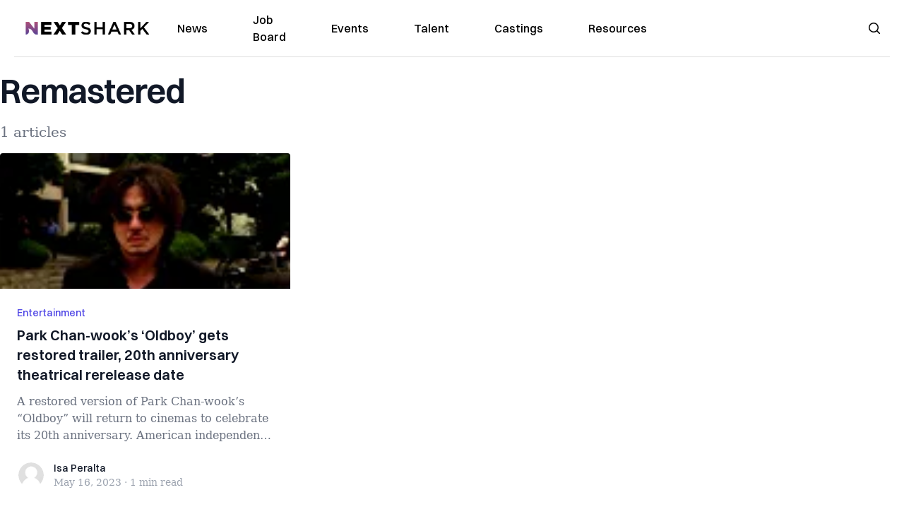

--- FILE ---
content_type: text/html; charset=utf-8
request_url: https://nextshark.com/tag/remastered
body_size: 9557
content:
<!DOCTYPE html><html lang="en"><head><meta charSet="utf-8"/><meta name="viewport" content="width=device-width"/><meta name="msvalidate.01" content="3BE6CD44E7505CE29A57BE466E072B73" class="jsx-1789215954"/><meta name="google-site-verification" content="UA-42416856-1" class="jsx-1789215954"/><link rel="preconnect" href="https://a.pub.network/"/><link rel="preconnect" href="https://b.pub.network/"/><link rel="preconnect" href="https://c.pub.network/"/><link rel="preconnect" href="https://d.pub.network/"/><link rel="preconnect" href="https://c.amazon-adsystem.com"/><link rel="preconnect" href="https://s.amazon-adsystem.com"/><link rel="preconnect" href="https://btloader.com/"/><link rel="preconnect" href="https://api.btloader.com/"/><link rel="preconnect" href="https://confiant-integrations.global.ssl.fastly.net"/><link rel="canonical" href="https://nextshark.com/tag/remastered"/><meta property="og:locale" content="en_US"/><meta property="og:type" content="article"/><meta property="og:title" content="remastered Archives"/><meta property="og:url" content="https://nextshark.com/tag/remastered"/><meta property="og:site_name" content="NextShark"/><meta name="twitter:card" content="summary_large_image"/><meta name="twitter:site" content="@nextshark"/><script type="application/ld+json" class="yoast-schema-graph">{"@context":"https://schema.org","@graph":[{"@type":"CollectionPage","@id":"https://nextshark.com/tag/remastered","url":"https://nextshark.com/tag/remastered","name":"remastered Archives - NextShark","isPartOf":{"@id":"https://nextshark.com/#website"},"breadcrumb":{"@id":"https://nextshark.com/tag/remastered#breadcrumb"},"inLanguage":"en-US"},{"@type":"BreadcrumbList","@id":"https://nextshark.com/tag/remastered#breadcrumb","itemListElement":[{"@type":"ListItem","position":1,"name":"Home","item":"https://nextshark.com/"},{"@type":"ListItem","position":2,"name":"remastered"}]},{"@type":"WebSite","@id":"https://nextshark.com/#website","url":"https://nextshark.com/","name":"NextShark","description":"Asian American News and Asian News","publisher":{"@id":"https://nextshark.com/#organization"},"potentialAction":[{"@type":"SearchAction","target":{"@type":"EntryPoint","urlTemplate":"https://nextshark.com/?s={search_term_string}"},"query-input":{"@type":"PropertyValueSpecification","valueRequired":true,"valueName":"search_term_string"}}],"inLanguage":"en-US"},{"@type":"Organization","@id":"https://nextshark.com/#organization","name":"NextShark","url":"https://nextshark.com/","logo":{"@type":"ImageObject","inLanguage":"en-US","@id":"https://nextshark.com/#/schema/logo/image/","url":"https://data.nextshark.com/wp-content/uploads/2014/08/NextShark_master_logo.png","contentUrl":"https://data.nextshark.com/wp-content/uploads/2014/08/NextShark_master_logo.png","width":525,"height":619,"caption":"NextShark"},"image":{"@id":"https://nextshark.com/#/schema/logo/image/"},"sameAs":["http://www.facebook.com/nextshark","https://x.com/nextshark","http://instagram.com/nextshark"]}]}</script><title>remastered Archives - NextShark</title><link rel="preload" as="image" imageSrcSet="https://nextshark.b-cdn.net/wp-content/uploads/2023/05/oldboy-770x433.jpg?width=64&amp;auto_optimize=medium&amp;quality=85 64w, https://nextshark.b-cdn.net/wp-content/uploads/2023/05/oldboy-770x433.jpg?width=96&amp;auto_optimize=medium&amp;quality=85 96w, https://nextshark.b-cdn.net/wp-content/uploads/2023/05/oldboy-770x433.jpg?width=128&amp;auto_optimize=medium&amp;quality=85 128w, https://nextshark.b-cdn.net/wp-content/uploads/2023/05/oldboy-770x433.jpg?width=256&amp;auto_optimize=medium&amp;quality=85 256w, https://nextshark.b-cdn.net/wp-content/uploads/2023/05/oldboy-770x433.jpg?width=384&amp;auto_optimize=medium&amp;quality=85 384w, https://nextshark.b-cdn.net/wp-content/uploads/2023/05/oldboy-770x433.jpg?width=640&amp;auto_optimize=medium&amp;quality=85 640w, https://nextshark.b-cdn.net/wp-content/uploads/2023/05/oldboy-770x433.jpg?width=768&amp;auto_optimize=medium&amp;quality=85 768w, https://nextshark.b-cdn.net/wp-content/uploads/2023/05/oldboy-770x433.jpg?width=1024&amp;auto_optimize=medium&amp;quality=85 1024w, https://nextshark.b-cdn.net/wp-content/uploads/2023/05/oldboy-770x433.jpg?width=1280&amp;auto_optimize=medium&amp;quality=85 1280w, https://nextshark.b-cdn.net/wp-content/uploads/2023/05/oldboy-770x433.jpg?width=1536&amp;auto_optimize=medium&amp;quality=85 1536w" imageSizes="(max-width: 640px) 40vw, (max-width: 768px) 35vw, (max-width: 1024px) 15vw, 10vw" fetchPriority="high"/><meta name="next-head-count" content="24"/><script type="text/partytown">
                (function(c,l,a,r,i,t,y){
                    c[a]=c[a]||function(){(c[a].q=c[a].q||[]).push(arguments)};
                    t=l.createElement(r);t.async=1;t.src="https://www.clarity.ms/tag/"+i;
                    y=l.getElementsByTagName(r)[0];y.parentNode.insertBefore(t,y);
                })(window, document, "clarity", "script", "hjysgmp5fb");
              </script><link href="https://fonts.cdnfonts.com/css/switzer" rel="stylesheet"/><link rel="preload" href="/_next/static/media/7108afb8b1381ad1-s.p.woff2" as="font" type="font/woff2" crossorigin="anonymous" data-next-font="size-adjust"/><link rel="preload" href="/_next/static/media/9e82d62334b205f4-s.p.woff2" as="font" type="font/woff2" crossorigin="anonymous" data-next-font="size-adjust"/><link rel="preload" href="/_next/static/media/4c285fdca692ea22-s.p.woff2" as="font" type="font/woff2" crossorigin="anonymous" data-next-font="size-adjust"/><link rel="preload" href="/_next/static/media/eafabf029ad39a43-s.p.woff2" as="font" type="font/woff2" crossorigin="anonymous" data-next-font="size-adjust"/><link rel="preload" href="/_next/static/media/8888a3826f4a3af4-s.p.woff2" as="font" type="font/woff2" crossorigin="anonymous" data-next-font="size-adjust"/><link rel="preload" href="/_next/static/media/0484562807a97172-s.p.woff2" as="font" type="font/woff2" crossorigin="anonymous" data-next-font="size-adjust"/><link rel="preload" href="/_next/static/media/b957ea75a84b6ea7-s.p.woff2" as="font" type="font/woff2" crossorigin="anonymous" data-next-font="size-adjust"/><link rel="preload" href="/_next/static/media/7db6c35d839a711c-s.p.woff2" as="font" type="font/woff2" crossorigin="anonymous" data-next-font="size-adjust"/><link rel="preload" href="/_next/static/media/6245472ced48d3be-s.p.woff2" as="font" type="font/woff2" crossorigin="anonymous" data-next-font="size-adjust"/><link rel="preload" href="/_next/static/media/b27868729ad8c262-s.p.woff2" as="font" type="font/woff2" crossorigin="anonymous" data-next-font="size-adjust"/><link rel="preload" href="/_next/static/media/7e6a2e30184bb114-s.p.woff2" as="font" type="font/woff2" crossorigin="anonymous" data-next-font="size-adjust"/><link rel="preload" href="/_next/static/css/4d1118f4e30231e5.css" as="style"/><link rel="stylesheet" href="/_next/static/css/4d1118f4e30231e5.css" data-n-g=""/><noscript data-n-css=""></noscript><script defer="" nomodule="" src="/_next/static/chunks/polyfills-c67a75d1b6f99dc8.js"></script><script data-partytown-config="">
            partytown = {
              lib: "/_next/static/~partytown/"
            };
          </script><script data-partytown="">!(function(w,p,f,c){c=w[p]=w[p]||{};c[f]=(c[f]||[])})(window,'partytown','forward');/* Partytown 0.7.6 - MIT builder.io */
!function(t,e,n,i,r,o,a,d,s,c,p,l){function u(){l||(l=1,"/"==(a=(o.lib||"/~partytown/")+(o.debug?"debug/":""))[0]&&(s=e.querySelectorAll('script[type="text/partytown"]'),i!=t?i.dispatchEvent(new CustomEvent("pt1",{detail:t})):(d=setTimeout(f,1e4),e.addEventListener("pt0",w),r?h(1):n.serviceWorker?n.serviceWorker.register(a+(o.swPath||"partytown-sw.js"),{scope:a}).then((function(t){t.active?h():t.installing&&t.installing.addEventListener("statechange",(function(t){"activated"==t.target.state&&h()}))}),console.error):f())))}function h(t){c=e.createElement(t?"script":"iframe"),t||(c.setAttribute("style","display:block;width:0;height:0;border:0;visibility:hidden"),c.setAttribute("aria-hidden",!0)),c.src=a+"partytown-"+(t?"atomics.js?v=0.7.6":"sandbox-sw.html?"+Date.now()),e.body.appendChild(c)}function f(n,r){for(w(),i==t&&(o.forward||[]).map((function(e){delete t[e.split(".")[0]]})),n=0;n<s.length;n++)(r=e.createElement("script")).innerHTML=s[n].innerHTML,e.head.appendChild(r);c&&c.parentNode.removeChild(c)}function w(){clearTimeout(d)}o=t.partytown||{},i==t&&(o.forward||[]).map((function(e){p=t,e.split(".").map((function(e,n,i){p=p[i[n]]=n+1<i.length?"push"==i[n+1]?[]:p[i[n]]||{}:function(){(t._ptf=t._ptf||[]).push(i,arguments)}}))})),"complete"==e.readyState?u():(t.addEventListener("DOMContentLoaded",u),t.addEventListener("load",u))}(window,document,navigator,top,window.crossOriginIsolated);</script><script src="/js/quantcast.js" id="quantcast-consent" type="text/partytown" data-nscript="worker"></script><script src="/js/meta.js" id="meta-pixel" type="text/partytown" data-nscript="worker"></script><script src="https://www.googletagmanager.com/gtag/js?id=UA-42416856-1" id="google-tag-manager" type="text/partytown" data-nscript="worker"></script><script src="/js/gtag.js" id="gtag" type="text/partytown" data-nscript="worker"></script><script src="/_next/static/chunks/webpack-3c1695d98c928cf9.js" defer=""></script><script src="/_next/static/chunks/framework-fee8a7e75612eda8.js" defer=""></script><script src="/_next/static/chunks/main-e7b4337012efd173.js" defer=""></script><script src="/_next/static/chunks/pages/_app-c0b0c5f09df92712.js" defer=""></script><script src="/_next/static/chunks/1664-7246e58924eb0118.js" defer=""></script><script src="/_next/static/chunks/5675-31dd948da88eab78.js" defer=""></script><script src="/_next/static/chunks/3965-1c5ef1af0465649b.js" defer=""></script><script src="/_next/static/chunks/8159-423f613ae9983506.js" defer=""></script><script src="/_next/static/chunks/1460-d04d4ecb98a43e4f.js" defer=""></script><script src="/_next/static/chunks/4920-bdc0f74b6be4ce6c.js" defer=""></script><script src="/_next/static/chunks/5935-0cdbb649965324a8.js" defer=""></script><script src="/_next/static/chunks/8525-c0dbf894eb6fbdc0.js" defer=""></script><script src="/_next/static/chunks/1852-28394e823b258057.js" defer=""></script><script src="/_next/static/chunks/9803-5f42d617dba25474.js" defer=""></script><script src="/_next/static/chunks/5334-682f167465c11757.js" defer=""></script><script src="/_next/static/chunks/9860-3eeec5bf7e8405b2.js" defer=""></script><script src="/_next/static/chunks/6167-c49c6563743bb12b.js" defer=""></script><script src="/_next/static/chunks/9850-36362b4b847eee02.js" defer=""></script><script src="/_next/static/chunks/pages/%5B...uri%5D-096b799c0d582c87.js" defer=""></script><script src="/_next/static/l05lJ48FHlMvRCTUMbE8j/_buildManifest.js" defer=""></script><script src="/_next/static/l05lJ48FHlMvRCTUMbE8j/_ssgManifest.js" defer=""></script><style id="__jsx-1789215954">:root{--font-poppins:'__Poppins_2dbf9b', '__Poppins_Fallback_2dbf9b';--font-dmsans:'__DM_Sans_99eb74', '__DM_Sans_Fallback_99eb74';--font-switzer:'Switzer', sans-serif}</style></head><body><div id="__next"><script>!function(){try{var d=document.documentElement,c=d.classList;c.remove('light','dark');var e=localStorage.getItem('theme');if('system'===e||(!e&&true)){var t='(prefers-color-scheme: dark)',m=window.matchMedia(t);if(m.media!==t||m.matches){d.style.colorScheme = 'dark';c.add('dark')}else{d.style.colorScheme = 'light';c.add('light')}}else if(e){c.add(e|| '')}if(e==='light'||e==='dark')d.style.colorScheme=e}catch(e){}}()</script><noscript><div class="hidden"><img src="//pixel.quantserve.com/pixel/p-T_nHPwjEM4AMW.gif" border="0" height="1" width="1" alt="Quantcast"/><img height="1" width="1" src="https://www.facebook.com/tr?id=192482117963803&amp;ev=PageView&amp;noscript=1"/></div></noscript><div class="/80 sticky top-0 z-50  bg-white/80 backdrop-blur-[5px] backdrop-filter  sc:px-5" data-headlessui-state=""><div class="_max-w-full mx-auto flex items-center justify-center border-b-[1px] border-[#DDDDDD]  "><div class="_flex-none _justify-between flex w-full max-w-7xl items-center px-4 py-4 lg:space-x-10 2xl:max-w-screen-2xl"><div class="_justify-start order-first flex min-h-[18px] w-full md:min-h-[24px] lg:w-[300px] "><span class="sr-only">NextShark</span><a href="/"><img alt="NextShark.com" loading="lazy" width="225" height="24" decoding="async" data-nimg="1" class="h-[18px] w-[171px] md:h-[24px] md:w-[225px]" style="color:transparent" srcSet="/logo.svg?width=256&amp;auto_optimize=medium&amp;quality=85 1x, /logo.svg?width=640&amp;auto_optimize=medium&amp;quality=85 2x" src="/logo.svg?width=640&amp;auto_optimize=medium&amp;quality=85"/></a></div><div class="order-last -my-2 -mr-2 lg:hidden"><button class="_items-center _justify-center inline-flex rounded-md  p-2 text-gray-400 hover:bg-gray-100 hover:text-gray-500 focus:outline-none " type="button" aria-expanded="false" data-headlessui-state=""><span class="sr-only">Open menu</span><svg xmlns="http://www.w3.org/2000/svg" fill="none" viewBox="0 0 24 24" stroke-width="1.5" stroke="currentColor" aria-hidden="true" data-slot="icon" class="h-6 w-6 text-black"><path stroke-linecap="round" stroke-linejoin="round" d="M3.75 6.75h16.5M3.75 12h16.5m-16.5 5.25h16.5"></path></svg></button></div><div class="flex w-full items-center justify-center xl:pr-[160px]"><div class="w-auto"><nav class="hidden flex-1 items-center space-x-16 lg:flex"><a aria-label="link to News" class="text-base font-medium text-black hover:text-gray-900 lg:text-base" href="/">News</a><a aria-label="link to Job Board" class="text-base font-medium text-black hover:text-gray-900 lg:text-base" href="/community/jobs">Job Board</a><a aria-label="link to Events" class="text-base font-medium text-black hover:text-gray-900 lg:text-base" href="/community/events">Events</a><a aria-label="link to Talent" class="text-base font-medium text-black hover:text-gray-900 lg:text-base" href="/community/talent">Talent</a><a aria-label="link to Castings" class="text-base font-medium text-black hover:text-gray-900 lg:text-base" href="/community/castings">Castings</a><a aria-label="link to Resources" class="text-base font-medium text-black hover:text-gray-900 lg:text-base" href="/resources">Resources</a></nav><div hidden="" style="position:fixed;top:1px;left:1px;width:1px;height:0;padding:0;margin:-1px;overflow:hidden;clip:rect(0, 0, 0, 0);white-space:nowrap;border-width:0;display:none"></div></div></div><div class="_space-x-4 justsify-end  flex items-center px-2 pr-5 lg:ml-6 lg:w-[200px]"><div class="mr-2 flex h-[40px] w-full items-center justify-end "><div class="flex w-full justify-end pr-5 md:pr-0"><div></div></div></div></div></div></div></div><div hidden="" style="position:fixed;top:1px;left:1px;width:1px;height:0;padding:0;margin:-1px;overflow:hidden;clip:rect(0, 0, 0, 0);white-space:nowrap;border-width:0;display:none"></div><div class="container mx-auto max-w-7xl px-0 xl:px-0 2xl:max-w-screen-2xl"><div class="_max-w-4xl py-4 sm:py-4 lg:justify-between"><h2 class="pt-2 text-3xl font-semibold tracking-tight text-gray-900 subpixel-antialiased   sm:text-5xl lg:text-5xl">Remastered</h2><p class="mt-5 hidden text-xl text-gray-500   md:block">1 articles</p></div><div class="relative mx-auto mb-10  max-w-7xl 2xl:max-w-screen-2xl"><div class="mx-auto grid gap-6 md:grid-cols-2 lg:max-w-none lg:grid-cols-3 2xl:grid-cols-4"><div class="card"><div class="flex-shrink-0"><a aria-label="Park Chan-wook’s ‘Oldboy’ gets restored trailer, 20th anniversary theatrical rerelease date" href="/park-chan-wook-oldboy-restored-trailer-rerelease"><img alt="Park Chan-wook’s ‘Oldboy’ gets restored trailer, 20th anniversary theatrical rerelease date" fetchPriority="high" width="770" height="410" decoding="async" data-nimg="1" class="h-48 w-full object-cover" style="color:transparent" sizes="(max-width: 640px) 40vw, (max-width: 768px) 35vw, (max-width: 1024px) 15vw, 10vw" srcSet="https://nextshark.b-cdn.net/wp-content/uploads/2023/05/oldboy-770x433.jpg?width=64&amp;auto_optimize=medium&amp;quality=85 64w, https://nextshark.b-cdn.net/wp-content/uploads/2023/05/oldboy-770x433.jpg?width=96&amp;auto_optimize=medium&amp;quality=85 96w, https://nextshark.b-cdn.net/wp-content/uploads/2023/05/oldboy-770x433.jpg?width=128&amp;auto_optimize=medium&amp;quality=85 128w, https://nextshark.b-cdn.net/wp-content/uploads/2023/05/oldboy-770x433.jpg?width=256&amp;auto_optimize=medium&amp;quality=85 256w, https://nextshark.b-cdn.net/wp-content/uploads/2023/05/oldboy-770x433.jpg?width=384&amp;auto_optimize=medium&amp;quality=85 384w, https://nextshark.b-cdn.net/wp-content/uploads/2023/05/oldboy-770x433.jpg?width=640&amp;auto_optimize=medium&amp;quality=85 640w, https://nextshark.b-cdn.net/wp-content/uploads/2023/05/oldboy-770x433.jpg?width=768&amp;auto_optimize=medium&amp;quality=85 768w, https://nextshark.b-cdn.net/wp-content/uploads/2023/05/oldboy-770x433.jpg?width=1024&amp;auto_optimize=medium&amp;quality=85 1024w, https://nextshark.b-cdn.net/wp-content/uploads/2023/05/oldboy-770x433.jpg?width=1280&amp;auto_optimize=medium&amp;quality=85 1280w, https://nextshark.b-cdn.net/wp-content/uploads/2023/05/oldboy-770x433.jpg?width=1536&amp;auto_optimize=medium&amp;quality=85 1536w" src="https://nextshark.b-cdn.net/wp-content/uploads/2023/05/oldboy-770x433.jpg?width=1536&amp;auto_optimize=medium&amp;quality=85"/></a></div><div class="flex flex-1 flex-col justify-between bg-white p-6  "><div class="flex-1"><p class="text-sm font-medium text-indigo-600  "><a class="hover:underline" href="/entertainment">Entertainment</a></p><a href="/park-chan-wook-oldboy-restored-trailer-rerelease" class="mt-2 block"><p class="text-xl font-semibold text-gray-900 line-clamp-3   hover:underline">Park Chan-wook’s ‘Oldboy’ gets restored trailer, 20th anniversary theatrical rerelease date</p><p class="mt-3 text-base text-gray-500 line-clamp-3  ">A restored version of Park Chan-wook’s “Oldboy” will return to cinemas to celebrate its 20th anniversary.
American independent film producti...</p></a></div><div class="mt-6 flex items-center"><div class="h-10 w-10 flex-shrink-0 overflow-hidden rounded-full border-2 border-white  "><a href="/author/isabellaperalta"><span class="sr-only">Isa Peralta</span><img alt="Isa Peralta" loading="lazy" width="40" height="40" decoding="async" data-nimg="1" class="h-auto w-10 rounded-full" style="color:transparent" sizes="(max-width: 640px) 20px, 25px" srcSet="https://nextshark.b-cdn.net/wp-content/litespeed/avatar/5bd204ecf1f817d6cdcc0be6c648616e.jpg?ver=1767751315?width=16&amp;auto_optimize=medium&amp;quality=85 16w, https://nextshark.b-cdn.net/wp-content/litespeed/avatar/5bd204ecf1f817d6cdcc0be6c648616e.jpg?ver=1767751315?width=32&amp;auto_optimize=medium&amp;quality=85 32w, https://nextshark.b-cdn.net/wp-content/litespeed/avatar/5bd204ecf1f817d6cdcc0be6c648616e.jpg?ver=1767751315?width=48&amp;auto_optimize=medium&amp;quality=85 48w, https://nextshark.b-cdn.net/wp-content/litespeed/avatar/5bd204ecf1f817d6cdcc0be6c648616e.jpg?ver=1767751315?width=64&amp;auto_optimize=medium&amp;quality=85 64w, https://nextshark.b-cdn.net/wp-content/litespeed/avatar/5bd204ecf1f817d6cdcc0be6c648616e.jpg?ver=1767751315?width=96&amp;auto_optimize=medium&amp;quality=85 96w, https://nextshark.b-cdn.net/wp-content/litespeed/avatar/5bd204ecf1f817d6cdcc0be6c648616e.jpg?ver=1767751315?width=128&amp;auto_optimize=medium&amp;quality=85 128w, https://nextshark.b-cdn.net/wp-content/litespeed/avatar/5bd204ecf1f817d6cdcc0be6c648616e.jpg?ver=1767751315?width=256&amp;auto_optimize=medium&amp;quality=85 256w, https://nextshark.b-cdn.net/wp-content/litespeed/avatar/5bd204ecf1f817d6cdcc0be6c648616e.jpg?ver=1767751315?width=384&amp;auto_optimize=medium&amp;quality=85 384w, https://nextshark.b-cdn.net/wp-content/litespeed/avatar/5bd204ecf1f817d6cdcc0be6c648616e.jpg?ver=1767751315?width=640&amp;auto_optimize=medium&amp;quality=85 640w, https://nextshark.b-cdn.net/wp-content/litespeed/avatar/5bd204ecf1f817d6cdcc0be6c648616e.jpg?ver=1767751315?width=768&amp;auto_optimize=medium&amp;quality=85 768w, https://nextshark.b-cdn.net/wp-content/litespeed/avatar/5bd204ecf1f817d6cdcc0be6c648616e.jpg?ver=1767751315?width=1024&amp;auto_optimize=medium&amp;quality=85 1024w, https://nextshark.b-cdn.net/wp-content/litespeed/avatar/5bd204ecf1f817d6cdcc0be6c648616e.jpg?ver=1767751315?width=1280&amp;auto_optimize=medium&amp;quality=85 1280w, https://nextshark.b-cdn.net/wp-content/litespeed/avatar/5bd204ecf1f817d6cdcc0be6c648616e.jpg?ver=1767751315?width=1536&amp;auto_optimize=medium&amp;quality=85 1536w" src="https://nextshark.b-cdn.net/wp-content/litespeed/avatar/5bd204ecf1f817d6cdcc0be6c648616e.jpg?ver=1767751315?width=1536&amp;auto_optimize=medium&amp;quality=85"/></a></div><div class="ml-3"><p class="text-sm font-medium text-gray-900  "><a href="/author/isabellaperalta" class="hover:underline">Isa Peralta</a></p><div class="flex space-x-1 text-sm text-gray-400  "><time dateTime="2020-02-12">May 16, 2023</time><span aria-hidden="true">·</span><span>1 min<!-- --> read</span></div></div></div></div></div></div></div></div><div class="bg-[#FAFAFA] py-[30px] md:py-[55px]"><div class="px-5 lg:container sc:px-10 2xl:px-10"><div class="mb-5 flex flex-col lg:flex-row lg:space-x-5 lg:border-b"><div class="lg:w-3/12"><div class="mb-5 hidden lg:block"><a href="/"><img alt="NextShark.com" loading="lazy" width="190" height="45" decoding="async" data-nimg="1" class="h-[45px] w-[190px] sm:h-5" style="color:transparent" srcSet="/nextshark_logo_v3.svg?width=256&amp;auto_optimize=medium&amp;quality=85 1x, /nextshark_logo_v3.svg?width=384&amp;auto_optimize=medium&amp;quality=85 2x" src="/nextshark_logo_v3.svg?width=384&amp;auto_optimize=medium&amp;quality=85"/></a></div><div class="mb-5 flex flex-wrap gap-2 pr-8 text-[20px] font-medium leading-8 text-black lg:mb-0 lg:flex-col lg:gap-0 lg:text-[28px] lg:font-semibold"><div>Your leading</div><div>Asian American</div><div>news source</div></div><div class="mb-10 lg:hidden"><a class="category-gradient" href="/download/mobile">Download Our App →</a></div></div><div class="flex w-full flex-col lg:w-9/12 lg:flex-row"><div class="mb-5 flex w-full text-slategray lg:w-7/12"><div class="flex-1"><div class="flex items-center justify-between pb-5 font-semibold text-black lg:mb-5 lg:block lg:pb-0 lg:pb-0">About</div><div class="font-medium text-v2gray lg:block"><ul><li class="mb-3"><a class="hover:text-black" href="/about">About NextShark</a></li><li class="mb-3"><a class="hover:text-black" href="/support-nextshark-make-a-contribution">Donate</a></li><li class="mb-3"><a class="hover:text-black" href="/contact">Contact</a></li><li class="mb-3"><a class="hover:text-black" href="/privacy">Privacy Policy</a></li><li class="mb-3"><a class="hover:text-black" href="/terms-and-conditions">Terms &amp; Conditions</a></li></ul></div></div><div class="flex-1"><div class="flex items-center justify-between pb-5  font-semibold text-black lg:mb-5 lg:block lg:pb-0 lg:pb-0 lg:pt-0">Follow us</div><div class="font-medium text-v2gray lg:block"><ul><li class="mb-3"><a target="_blank" rel="nofollow" class="hover:text-black" href="https://www.instagram.com/nextshark">Instagram</a></li><li class="mb-3"><a target="_blank" rel="nofollow" class="hover:text-black" href="https://x.com/NextShark">Twitter X</a></li><li class="mb-3"><a target="_blank" rel="nofollow" class="hover:text-black" href="https://www.whatsapp.com/channel/0029Vad0ylfAInPoe9bwH636">WhatsApp</a></li><li class="mb-3"><a target="_blank" rel="nofollow" class="hover:text-black" href="https://www.facebook.com/NextShark">Facebook</a></li><li class="mb-3"><a target="_blank" rel="nofollow" class="hover:text-black" href="https://www.linkedin.com/company/nextshark/">Linkedin</a></li></ul></div></div></div><div class="hidden lg:block lg:w-5/12"><div class="mb-5 hidden text-[14px] font-semibold text-[#3b3b3b] lg:block"><p>Don’t miss out on the latest news by signing up for Sharkbites.</p></div><form class="w-full text-[16px] lg:text-[12px]"><div class=""><input type="email" placeholder="Email address" aria-label="email address" class="w-full rounded-tl-lg rounded-tr-lg py-3 text-xs" style="border:1px solid #000000"/><button type="submit" aria-label="signup button" class="w-full rounded-bl-lg rounded-br-lg py-3 text-xs text-white bg-black">Subscribe Me</button></div></form><div class="mb-6 mt-3 text-xs text-[#797979]">By subscribing, you agree to our <a class="underline" href="/terms-and-conditions">Terms of Use </a>and<!-- --> <a class="underline" href="/privacy">Privacy Policy</a>.</div><div class="mb-5"><div class="mb-5 font-medium text-black">Download Our App</div><div class="flex gap-x-5"><div class="flex-1"><a target="_blank" rel="nofollow" href="https://apps.apple.com/in/app/nextshark/id1460227108"><img alt="App Store Download" loading="lazy" width="89" height="26" decoding="async" data-nimg="1" class=" w-full" style="color:transparent" srcSet="/SVG/app-store-download.svg?width=96&amp;auto_optimize=medium&amp;quality=85 1x, /SVG/app-store-download.svg?width=256&amp;auto_optimize=medium&amp;quality=85 2x" src="/SVG/app-store-download.svg?width=256&amp;auto_optimize=medium&amp;quality=85"/></a></div><div class="flex-1"><a target="_blank" rel="nofollow" href="https://play.google.com/store/apps/details?id=com.nextshark"><img alt="Google Play Download" loading="lazy" width="89" height="26" decoding="async" data-nimg="1" class=" w-full" style="color:transparent" srcSet="/SVG/google-play-download.svg?width=96&amp;auto_optimize=medium&amp;quality=85 1x, /SVG/google-play-download.svg?width=256&amp;auto_optimize=medium&amp;quality=85 2x" src="/SVG/google-play-download.svg?width=256&amp;auto_optimize=medium&amp;quality=85"/></a></div></div></div></div></div></div><div class="mb-3 block lg:hidden"><a href="/"><img alt="NextShark.com" loading="lazy" width="190" height="45" decoding="async" data-nimg="1" class="h-[45px] w-[190px] sm:h-5" style="color:transparent" srcSet="/nextshark_logo_v3.svg?width=256&amp;auto_optimize=medium&amp;quality=85 1x, /nextshark_logo_v3.svg?width=384&amp;auto_optimize=medium&amp;quality=85 2x" src="/nextshark_logo_v3.svg?width=384&amp;auto_optimize=medium&amp;quality=85"/></a></div><div class="flex flex-col justify-center gap-1 text-sm text-[#797979] lg:flex-row lg:gap-2"><div>© 2024 NextShark, Inc. All rights reserved.</div><div class="flex gap-2"><div class="hidden lg:block">|</div><div><a class="hover:text-black" href="/terms-and-conditions">Terms &amp; Conditions</a></div><div>|</div><div><a class="hover:text-black" href="/privacy">Privacy Policy</a></div><div>|</div><div><a class="hover:text-black" href="/support-nextshark-make-a-contribution">Donate</a></div></div></div></div></div><style>
#nprogress {
  pointer-events: none;
}

#nprogress .bar {
  background: #9b4e80;

  position: fixed;
  z-index: 99999;
  top: 0;
  left: 0;

  width: 100%;
  height: 4px;
}

/* Fancy blur effect */
#nprogress .peg {
  display: block;
  position: absolute;
  right: 0px;
  width: 100px;
  height: 100%;
  box-shadow: 0 0 10px #9b4e80, 0 0 5px #9b4e80;
  opacity: 1.0;

  -webkit-transform: rotate(3deg) translate(0px, -4px);
      -ms-transform: rotate(3deg) translate(0px, -4px);
          transform: rotate(3deg) translate(0px, -4px);
}

/* Remove these to get rid of the spinner */
#nprogress .spinner {
  display: block;
  position: fixed;
  z-index: 1031;
  top: 15px;
  bottom: auto;
  right: 15px;
  left: auto;
}

#nprogress .spinner-icon {
  width: 18px;
  height: 18px;
  box-sizing: border-box;

  border: solid 2px transparent;
  border-top-color: #9b4e80;
  border-left-color: #9b4e80;
  border-radius: 50%;

  -webkit-animation: nprogress-spinner 400ms linear infinite;
          animation: nprogress-spinner 400ms linear infinite;
}

.nprogress-custom-parent {
  overflow: hidden;
  position: relative;
}

.nprogress-custom-parent #nprogress .spinner,
.nprogress-custom-parent #nprogress .bar {
  position: absolute;
}

@-webkit-keyframes nprogress-spinner {
  0%   { -webkit-transform: rotate(0deg); }
  100% { -webkit-transform: rotate(360deg); }
}
@keyframes nprogress-spinner {
  0%   { transform: rotate(0deg); }
  100% { transform: rotate(360deg); }
}
</style></div><script id="__NEXT_DATA__" type="application/json">{"props":{"pageProps":{"menuItems":[{"__typename":"MenuItem","key":"cG9zdDoxMDIwMDY0Ng==","parentId":null,"title":"Community Spotlight","url":"https://nextshark.com/community","uri":"/community","connectedNode":null,"children":[]},{"__typename":"MenuItem","key":"cG9zdDoxMDIwMDY0NA==","parentId":null,"title":"Resources","url":"https://nextshark.com/resources","uri":"/resources","connectedNode":null,"children":[]},{"__typename":"MenuItem","key":"cG9zdDoxMDIwMDY4MQ==","parentId":null,"title":"Newsletter","url":"https://nextshark.com/sharkbites-newsletter","uri":"/sharkbites-newsletter","connectedNode":null,"children":[]},{"__typename":"MenuItem","key":"cG9zdDoxMDIwMDY2NQ==","parentId":null,"title":"News","url":"https://nextshark.com/news","uri":"/news","connectedNode":{"__typename":"MenuItemToMenuItemLinkableConnectionEdge","node":{"__typename":"Category","categoryId":10}},"children":[{"__typename":"MenuItem","key":"cG9zdDoxMDIwMDY2OA==","parentId":"cG9zdDoxMDIwMDY2NQ==","title":"San Francisco","url":"https://nextshark.com/news/san-francisco","uri":"/news/san-francisco","connectedNode":{"__typename":"MenuItemToMenuItemLinkableConnectionEdge","node":{"__typename":"Category","categoryId":147833}},"children":[]},{"__typename":"MenuItem","key":"cG9zdDoxMDIwMDY2OQ==","parentId":"cG9zdDoxMDIwMDY2NQ==","title":"Los Angeles","url":"https://nextshark.com/news/los-angeles","uri":"/news/los-angeles","connectedNode":{"__typename":"MenuItemToMenuItemLinkableConnectionEdge","node":{"__typename":"Category","categoryId":147834}},"children":[]},{"__typename":"MenuItem","key":"cG9zdDoxMDIwMDY2Ng==","parentId":"cG9zdDoxMDIwMDY2NQ==","title":"New York","url":"https://nextshark.com/news/new-york","uri":"/news/new-york","connectedNode":{"__typename":"MenuItemToMenuItemLinkableConnectionEdge","node":{"__typename":"Category","categoryId":147835}},"children":[]},{"__typename":"MenuItem","key":"cG9zdDoxMDIwMDY2Nw==","parentId":"cG9zdDoxMDIwMDY2NQ==","title":"Orange County","url":"https://nextshark.com/news/orange-county","uri":"/news/orange-county","connectedNode":{"__typename":"MenuItemToMenuItemLinkableConnectionEdge","node":{"__typename":"Category","categoryId":147836}},"children":[]},{"__typename":"MenuItem","key":"cG9zdDoxMDIwMDY3MQ==","parentId":"cG9zdDoxMDIwMDY2NQ==","title":"Canada","url":"https://nextshark.com/news/canada","uri":"/news/canada","connectedNode":{"__typename":"MenuItemToMenuItemLinkableConnectionEdge","node":{"__typename":"Category","categoryId":147837}},"children":[]},{"__typename":"MenuItem","key":"cG9zdDoxMDIwMDY3Mw==","parentId":"cG9zdDoxMDIwMDY2NQ==","title":"World","url":"https://nextshark.com/news/world","uri":"/news/world","connectedNode":{"__typename":"MenuItemToMenuItemLinkableConnectionEdge","node":{"__typename":"Category","categoryId":42}},"children":[]}],"posts":{"__typename":"RootQueryToPostConnection","nodes":[{"__typename":"Post","id":"cG9zdDoxMDI0MTczNQ==","date":"2026-01-09T08:48:20","title":"Filipino American airman hailed as hero after Christmas highway rescue","uri":"/filipino-airman-hero-christmas-highway-rescue"},{"__typename":"Post","id":"cG9zdDoxMDI0MTczMQ==","date":"2026-01-09T08:47:40","title":"Despite Trump funding cuts, Japanese American National Museum continues DEI work","uri":"/japanese-american-national-museum-funding-cuts-dei"},{"__typename":"Post","id":"cG9zdDoxMDI0MTcyNw==","date":"2026-01-09T08:46:47","title":"Asian countires warn of precedent after Trump’s seizure of Venezuela’s Maduro","uri":"/asia-reaction-trump-venezuela-maduro"}]}}],"node":{"__typename":"Tag","id":"dGVybToxNTU0Mzg=","uri":"/tag/remastered","name":"remastered","slug":"remastered","count":1,"seo":{"__typename":"TaxonomySEO","breadcrumbs":[{"__typename":"SEOPostTypeBreadcrumbs","text":"Home","url":"https://nextshark.com/"},{"__typename":"SEOPostTypeBreadcrumbs","text":"remastered","url":"https://nextshark.com/tag/remastered"}],"canonical":"https://nextshark.com/tag/remastered","title":"remastered Archives - NextShark","metaDesc":"","fullHead":"\u003c!-- This site is optimized with the Yoast SEO Premium plugin v22.7 (Yoast SEO v25.6) - https://yoast.com/wordpress/plugins/seo/ --\u003e\n\u003ctitle\u003eremastered Archives - NextShark\u003c/title\u003e\n\u003clink rel=\"canonical\" href=\"https://nextshark.com/tag/remastered\" /\u003e\n\u003cmeta property=\"og:locale\" content=\"en_US\" /\u003e\n\u003cmeta property=\"og:type\" content=\"article\" /\u003e\n\u003cmeta property=\"og:title\" content=\"remastered Archives\" /\u003e\n\u003cmeta property=\"og:url\" content=\"https://nextshark.com/tag/remastered\" /\u003e\n\u003cmeta property=\"og:site_name\" content=\"NextShark\" /\u003e\n\u003cmeta name=\"twitter:card\" content=\"summary_large_image\" /\u003e\n\u003cmeta name=\"twitter:site\" content=\"@nextshark\" /\u003e\n\u003cscript type=\"application/ld+json\" class=\"yoast-schema-graph\"\u003e{\"@context\":\"https://schema.org\",\"@graph\":[{\"@type\":\"CollectionPage\",\"@id\":\"https://nextshark.com/tag/remastered\",\"url\":\"https://nextshark.com/tag/remastered\",\"name\":\"remastered Archives - NextShark\",\"isPartOf\":{\"@id\":\"https://nextshark.com/#website\"},\"breadcrumb\":{\"@id\":\"https://nextshark.com/tag/remastered#breadcrumb\"},\"inLanguage\":\"en-US\"},{\"@type\":\"BreadcrumbList\",\"@id\":\"https://nextshark.com/tag/remastered#breadcrumb\",\"itemListElement\":[{\"@type\":\"ListItem\",\"position\":1,\"name\":\"Home\",\"item\":\"https://nextshark.com/\"},{\"@type\":\"ListItem\",\"position\":2,\"name\":\"remastered\"}]},{\"@type\":\"WebSite\",\"@id\":\"https://nextshark.com/#website\",\"url\":\"https://nextshark.com/\",\"name\":\"NextShark\",\"description\":\"Asian American News and Asian News\",\"publisher\":{\"@id\":\"https://nextshark.com/#organization\"},\"potentialAction\":[{\"@type\":\"SearchAction\",\"target\":{\"@type\":\"EntryPoint\",\"urlTemplate\":\"https://nextshark.com/?s={search_term_string}\"},\"query-input\":{\"@type\":\"PropertyValueSpecification\",\"valueRequired\":true,\"valueName\":\"search_term_string\"}}],\"inLanguage\":\"en-US\"},{\"@type\":\"Organization\",\"@id\":\"https://nextshark.com/#organization\",\"name\":\"NextShark\",\"url\":\"https://nextshark.com/\",\"logo\":{\"@type\":\"ImageObject\",\"inLanguage\":\"en-US\",\"@id\":\"https://nextshark.com/#/schema/logo/image/\",\"url\":\"https://data.nextshark.com/wp-content/uploads/2014/08/NextShark_master_logo.png\",\"contentUrl\":\"https://data.nextshark.com/wp-content/uploads/2014/08/NextShark_master_logo.png\",\"width\":525,\"height\":619,\"caption\":\"NextShark\"},\"image\":{\"@id\":\"https://nextshark.com/#/schema/logo/image/\"},\"sameAs\":[\"http://www.facebook.com/nextshark\",\"https://x.com/nextshark\",\"http://instagram.com/nextshark\"]}]}\u003c/script\u003e\n\u003c!-- / Yoast SEO Premium plugin. --\u003e"},"posts":{"__typename":"TagToPostConnection","nodes":[{"__typename":"Post","author":{"__typename":"NodeWithAuthorToUserConnectionEdge","node":{"__typename":"User","avatar":{"__typename":"Avatar","url":"https://data.nextshark.com/wp-content/litespeed/avatar/5bd204ecf1f817d6cdcc0be6c648616e.jpg?ver=1767751315"},"name":"Isa Peralta","uri":"/author/isabellaperalta"}},"categories":{"__typename":"PostToCategoryConnection","nodes":[{"__typename":"Category","uri":"/entertainment","name":"Entertainment"}]},"excerpt":"A restored version of Park Chan-wook’s “Oldboy” will return to cinemas to celebrate its 20th anniversary.\nAmerican independent film production and distribution company Neon acquired the domestic rights for the hit 2003 film and released a restored official trailer on YouTube on Thursday.\n","uri":"/park-chan-wook-oldboy-restored-trailer-rerelease","title":"Park Chan-wook’s ‘Oldboy’ gets restored trailer, 20th anniversary theatrical rerelease date","date":"2023-05-16T07:28:14","featuredImage":{"__typename":"NodeWithFeaturedImageToMediaItemConnectionEdge","node":{"__typename":"MediaItem","sourceUrl":"https://data.nextshark.com/wp-content/uploads/2023/05/oldboy-770x433.jpg"}}}],"pageInfo":{"__typename":"TagToPostConnectionPageInfo","hasNextPage":false,"endCursor":"YXJyYXljb25uZWN0aW9uOjEwMTk5Nzkx"}}},"latestNewsletter":{"title":"NextShark Events: Mental Health Summit 5/29","date":"2025-05-21T19:05:22+00:00","uri":"sharkbites-archive/bite/4e0bdd4450-nextshark-events-mental-health-summit-529"}},"__N_SSG":true},"page":"/[...uri]","query":{"uri":["tag","remastered"]},"buildId":"l05lJ48FHlMvRCTUMbE8j","isFallback":false,"isExperimentalCompile":false,"gsp":true,"scriptLoader":[]}</script><script>(function(){function c(){var b=a.contentDocument||a.contentWindow.document;if(b){var d=b.createElement('script');d.innerHTML="window.__CF$cv$params={r:'9c6cbd805b0bd685',t:'MTc2OTg5OTUzNQ=='};var a=document.createElement('script');a.src='/cdn-cgi/challenge-platform/scripts/jsd/main.js';document.getElementsByTagName('head')[0].appendChild(a);";b.getElementsByTagName('head')[0].appendChild(d)}}if(document.body){var a=document.createElement('iframe');a.height=1;a.width=1;a.style.position='absolute';a.style.top=0;a.style.left=0;a.style.border='none';a.style.visibility='hidden';document.body.appendChild(a);if('loading'!==document.readyState)c();else if(window.addEventListener)document.addEventListener('DOMContentLoaded',c);else{var e=document.onreadystatechange||function(){};document.onreadystatechange=function(b){e(b);'loading'!==document.readyState&&(document.onreadystatechange=e,c())}}}})();</script><script defer src="https://static.cloudflareinsights.com/beacon.min.js/vcd15cbe7772f49c399c6a5babf22c1241717689176015" integrity="sha512-ZpsOmlRQV6y907TI0dKBHq9Md29nnaEIPlkf84rnaERnq6zvWvPUqr2ft8M1aS28oN72PdrCzSjY4U6VaAw1EQ==" data-cf-beacon='{"version":"2024.11.0","token":"e0eb1ab15c6542fe9a97969968f002fe","server_timing":{"name":{"cfCacheStatus":true,"cfEdge":true,"cfExtPri":true,"cfL4":true,"cfOrigin":true,"cfSpeedBrain":true},"location_startswith":null}}' crossorigin="anonymous"></script>
</body></html>

--- FILE ---
content_type: application/javascript; charset=utf-8
request_url: https://nextshark.com/_next/static/l05lJ48FHlMvRCTUMbE8j/_ssgManifest.js
body_size: -114
content:
self.__SSG_MANIFEST=new Set(["\u002F","\u002F404","\u002F[...uri]","\u002Fabout","\u002Fadvertise","\u002Fadvertise\u002Fbulletin","\u002Fadvertise\u002Fbusiness","\u002Fadvertise\u002Fcastingcall","\u002Fadvertise\u002Fcommunity","\u002Fadvertise\u002Fevent","\u002Fadvertise\u002Fjob","\u002Fauthor","\u002Fauthor\u002F[slug]","\u002Fcommunity\u002Fcastings","\u002Fcommunity\u002Fevents","\u002Fcommunity\u002Fevents\u002F[id]","\u002Fcommunity\u002Ffeeds","\u002Fcommunity\u002Fjobs","\u002Fcommunity\u002Ftalent","\u002Fcontact","\u002Fdonate-prep","\u002Fhappening-now","\u002Fmcdonalds-apa-next","\u002Fmcdonalds-lny-rabbit","\u002Fmcdonalds-lunar-newyear","\u002Fpreview\u002F[id]","\u002Fresources","\u002Fsearch\u002F[query]","\u002Fsharkbites-archive\u002Fbite\u002F[slug]","\u002Fsharkbites-newsletter","\u002Fsupport-nextshark-make-a-contribution","\u002Fwebview\u002F[...uri]","\u002Fwebview\u002Fabout","\u002Fwebview\u002Fcommunity","\u002Fwebview\u002Fcontact","\u002Fwebview\u002Fdonate","\u002Fwebview\u002Fnewsletter","\u002Fwebview\u002Fprivacy","\u002Fwebview\u002Fresources","\u002Fwebview\u002Fsharkbites-archive\u002Fbite\u002F[slug]","\u002Fwebview\u002Fterms-and-conditions"]);self.__SSG_MANIFEST_CB&&self.__SSG_MANIFEST_CB()

--- FILE ---
content_type: application/javascript; charset=utf-8
request_url: https://nextshark.com/_next/static/chunks/3a17f596-073f25ee8317eaba.js
body_size: -23
content:
"use strict";(self.webpackChunk_N_E=self.webpackChunk_N_E||[]).push([[4738],{78633:function(a,t,n){n.d(t,{GgF:function(){return BsCalendar4Event},o3f:function(){return BsFillCalendarEventFill}});var l=n(25054);function BsFillCalendarEventFill(a){return(0,l.w_)({tag:"svg",attr:{fill:"currentColor",viewBox:"0 0 16 16"},child:[{tag:"path",attr:{d:"M4 .5a.5.5 0 0 0-1 0V1H2a2 2 0 0 0-2 2v1h16V3a2 2 0 0 0-2-2h-1V.5a.5.5 0 0 0-1 0V1H4zM16 14V5H0v9a2 2 0 0 0 2 2h12a2 2 0 0 0 2-2m-3.5-7h1a.5.5 0 0 1 .5.5v1a.5.5 0 0 1-.5.5h-1a.5.5 0 0 1-.5-.5v-1a.5.5 0 0 1 .5-.5"},child:[]}]})(a)}function BsCalendar4Event(a){return(0,l.w_)({tag:"svg",attr:{fill:"currentColor",viewBox:"0 0 16 16"},child:[{tag:"path",attr:{d:"M3.5 0a.5.5 0 0 1 .5.5V1h8V.5a.5.5 0 0 1 1 0V1h1a2 2 0 0 1 2 2v11a2 2 0 0 1-2 2H2a2 2 0 0 1-2-2V3a2 2 0 0 1 2-2h1V.5a.5.5 0 0 1 .5-.5M2 2a1 1 0 0 0-1 1v1h14V3a1 1 0 0 0-1-1zm13 3H1v9a1 1 0 0 0 1 1h12a1 1 0 0 0 1-1z"},child:[]},{tag:"path",attr:{d:"M11 7.5a.5.5 0 0 1 .5-.5h1a.5.5 0 0 1 .5.5v1a.5.5 0 0 1-.5.5h-1a.5.5 0 0 1-.5-.5z"},child:[]}]})(a)}}}]);